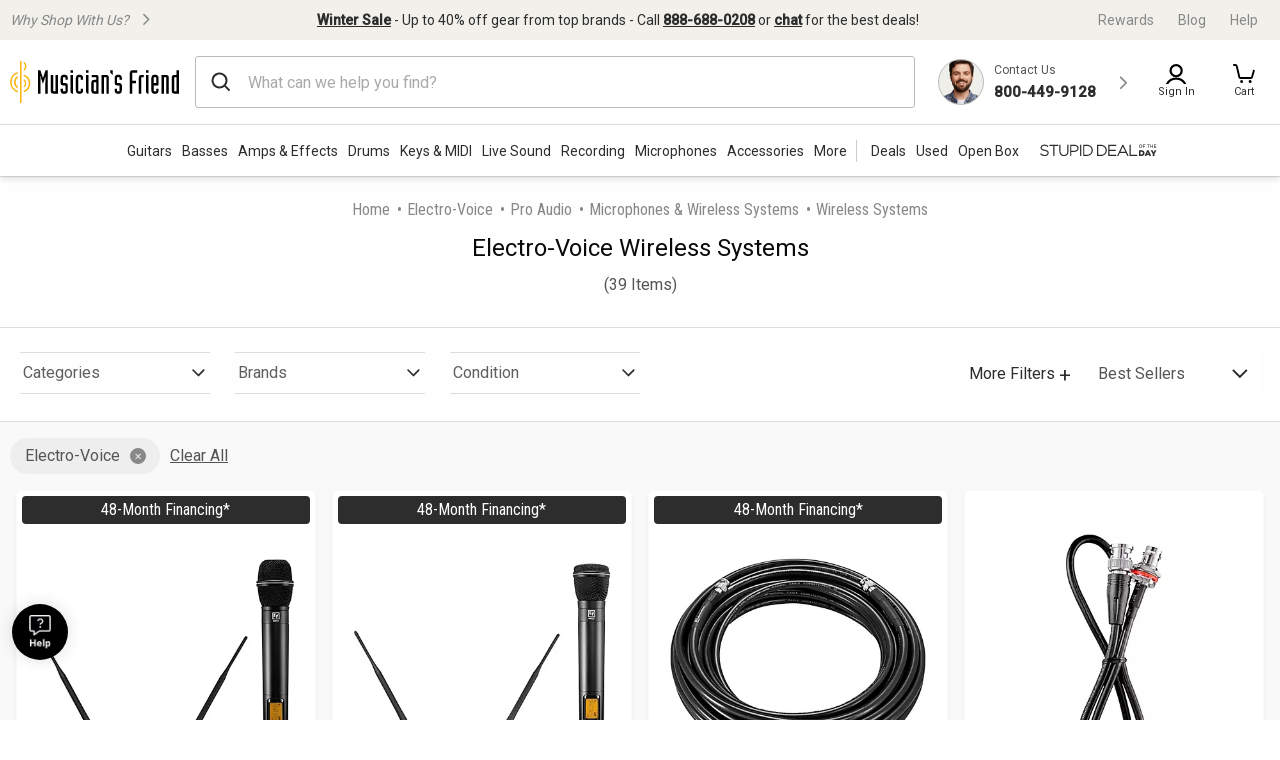

--- FILE ---
content_type: text/plain; charset=utf-8
request_url: https://tag.wknd.ai/6753/i.js
body_size: 6805
content:
(function() { function bxBootstrap() {
	var re = /bot|crawl|slurp|spider|mediapartners|headlesschrome|snap-prefetch|remotasks|woorank|uptime\.com|facebookexternalhit|facebookcatalog/i;
	if (re.test(navigator.userAgent) || navigator.userAgent == '') {
		return;
	}

	if (!(window.bouncex&&bouncex.website)) {
		var pushedData = [];
		var pushedClientEvents = [];
		if(window.bouncex && bouncex.push && bouncex.length){
			pushedData = bouncex;
		}
		if (window.bouncex && bouncex.clientEvents && bouncex.clientEvents.length) {
           pushedClientEvents = bouncex.clientEvents;
        }
		window.bouncex = {};
		bouncex.pushedData = pushedData;
		bouncex.pushedClientEvents = pushedClientEvents;
		bouncex.website = {"id":6753,"name":"Musician's Friend","cookie_name":"bounceClientVisit6753","domain":"musiciansfriend.com","ct":"fp_local_storage","ally":0,"ei":0,"tcjs":"","cjs":"","force_https":false,"waypoints":false,"content_width":900,"gai":"","swids":"","sd":0,"ljq":"auto","campaign_id":0,"is_preview":false,"aco":{"first_party_limit":"3500","local_storage":"1"},"cmp":{"gdpr":0,"gmp":0,"whitelist_check":0},"burls":[],"ple":false,"fbe":true,"ffs":"","mas":2,"map":1,"gar":true,"ete":1,"ettm":false,"etjs":"/* ---------------------------- SHARED VARIABLES ---------------------------- */\nvar CLEAN_URL = bouncex.utils.url.allowParams();\n\nvar isATCBtnClicked = false;\n/* --------------------------------- HELPERS -------------------------------- */\n\nfunction getGroupId() {\n    return bouncex.utils.getNestedProp('s.w.GCI.digitalData.omnitureData.products').replaceAll(';', '')\n}\n\n\nfunction getItemIdFromUrl(url) {\n    var id = url ? bouncex.utils.url.allowParams('', url).split('/').pop() : '';\n\n    if (id && id.indexOf('-') === -1) {\n    // makes sure we only return the slug item id\n        var splitUrl = url.split('/');\n        id = splitUrl[splitUrl.length - 2];\n    }\n\n    return id;\n}\n\nfunction getItemIdFromUrlv2(url) {\n    var id = url ? bouncex.utils.url.allowParams('', url).split('/') : '';\n\n    if (id && id.indexOf('-') === -1) {\n        var splitUrl = url.split('/');\n        id = splitUrl[splitUrl.length - 1];\n    }\n\n    return (id || '').replace('site5','').toUpperCase();\n}\n\n// SOTEC-11725: Excluding used gear items with a placeholder image\nfunction isExcludedItem(imgUrl){\n    return imgUrl.indexOf('ics-white-') > -1 || (jQuery('.modal-image-viewer img').eq(0).attr('src') || '').indexOf('ics-white-') > -1 || (jQuery('.modal-image-viewer .viewer-canvas img').attr('src') || '').indexOf('ics-white-') > -1 || (jQuery('.viewer-container-wrapper img').attr('data-lazy') || '').indexOf('ics-white-') > -1 ;\n}\n\n/* ------------------------------ ITEM TRACKING ----------------------------- */\nfunction getItem() {\n\n    var siteVarsPDPDetail = bouncex.utils.getNestedProp('window.GCI.digitalData.siteVars') || {};\n    var productDataPDPDetail = bouncex.utils.getNestedProp('window.GCI.digitalData.productData') || {};\n    var siteVarsProductImages = bouncex.utils.getNestedProp('s.w.GCI.digitalData.product.productImages') || {};\n    var siteVarsPDPRightPrice = bouncex.utils.getNestedProp('s.w.GCI.digitalData.siteVars.PDPRightPrice') || {};\n//  bouncex.utils.getNestedProp('s.w.GCI.digitalData.product.productImages').middleImageSrc\n    // Variables from other sources\n    // var ppcSiteVarsIds = bouncex.utils.getNestedProp('GCI.digitalData.ppcSiteVars.ids');\n    var productImageElement = jQuery('#pdp-gallery img.product-gallery-img:first');\n    var firstImageSrc = productImageElement.attr('src') || '';\n\n    return {\n        id: bouncex.utils.getNestedProp('window.GCI.digitalData.product.enterpriseSkuId')   || '',\n        copy: siteVarsPDPDetail.product.name,\n        category: siteVarsPDPDetail.category,\n        url: CLEAN_URL,\n        imageurl: siteVarsProductImages.middleImageSrc ? siteVarsProductImages.middleImageSrc : jQuery('[as=\"image\"]').attr('href'),\n        instock: jQuery('[class*=-in-stock]').first().length > 0,\n        price: parseFloat($('.price-display_markup.-sale-price .screen-reader-only:first').text().trim()) || parseFloat($('.price-display_markup.-regular-price .screen-reader-only').text().trim()) || siteVarsPDPDetail.product.price,\n        excluded: isExcludedItem(jQuery('[as=\"image\"]').attr('href')),\n        original_price: jQuery('.price-display_markup.-list-price').length > 0 ? jQuery('.price-display_markup.-list-price').text().trim().replace(/[^0-9.]/g, '') : false,\n        savings: jQuery('.price-display_markup.-list-price').length > 0 ? parseInt(jQuery('.price-display_markup.-list-price').text().trim().replace(/[^0-9.]/g, '')) - parseInt(parseFloat($('.price-display_markup.-sale-price .screen-reader-only:first').text().trim()) || parseFloat($('.price-display_markup.-regular-price .screen-reader-only').text().trim()) || siteVarsPDPDetail.product.price) : false\n    };\n}\n\nfunction fireViewItem(id, groupId) {\n    var pushItem = { 'item:id': id };\n\n    if (groupId) {\n        pushItem['item:itemgroupid'] = groupId;\n    }\n    bouncex.push(['view item', pushItem]);\n}\n\nfunction initializeItemEvents() {\n    var item;\n\n    bouncex.et.onTrue(\n        function () {\n            item = getItem();\n            return !!item.id &&\n                !!item.copy &&\n                !!item.category &&\n                !!item.url &&\n                !!item.imageurl;\n        },\n        function () {\n            if (item.url.indexOf('gift-card') > -1) {\n                return;\n            }\n\n            bouncex.push(['item', item]);\n            item.groupId = getGroupId();\n            initializeSkuEvents(item.id, item.groupId);\n            fireViewItem(item.id, item.groupId);\n            initializeATCClickTracking(item.id);\n        },\n        10\n    );\n}\n\n/* ------------------------------ SKU TRACKING ------------------------------ */\n\nfunction initializeSkuEvents(itemId, groupId) {\n    bouncex.et.onVarChange('sku', function (oldSku, newSku) {\n        if (newSku && newSku !== oldSku) {\n            bouncex.push([\n                'select_sku',\n                {\n                    'item:id': itemId,\n                    'item:itemgroupid': groupId,\n                    'item:feedid': newSku\n                }\n            ]);\n        }\n    });\n}\n\n/* ---------------------------- CATEGORY TRACKING --------------------------- */\n\nfunction getItemIdsCat() {\n    var ids = [];\n\n    jQuery('.product-card-image a[href]').each(function (i, e) {\n        var url = jQuery(e).attr('href') || '',\n            id = getItemIdFromUrlv2(url);\n\n        if (id && ids.indexOf(id) < 0) {\n            ids.push(id);\n        }\n    });\n\n    return ids.join(',');\n}\n\nfunction getCategoryObject() {\n    return {\n        'page:title': jQuery('.plp-title').text().trim(),\n        'page:url': bouncex.utils.url.allowParams('Ntt'),\n        'items:ids': getItemIdsCat()\n    };\n}\n\nfunction initializeCategoryEvents() {\n    var categoryObj;\n\n    bouncex.et.onTrue(\n        function () {\n            categoryObj = getCategoryObject();\n            return !!categoryObj['items:ids'].length &&\n                !!categoryObj['page:url'];\n        },\n        function () {\n            bouncex.push(['view category', categoryObj]);\n        },\n        10\n    );\n}\n\n/* ------------------------------- CART EVENTS ------------------------------ */\n\nfunction fireAddToCart(itemId, replenItem) {\n    bouncex.push([\n        'add to cart',\n        {\n            'item:id': itemId,\n            'cart:item': bouncex.stringify(replenItem)\n        }\n    ]);\n\n    if (bouncex.vars.cart) {\n        return;\n    }\n    bouncex.setVar('cart', true);\n}\n\nfunction createReplenObj(pid, qty) {\n    var replenItem = {\n        'pid': pid,\n        'qty': qty\n    };\n\n    if (!replenItem.pid || !replenItem.qty) {\n        return;\n    }\n\n    return replenItem;\n}\n\nfunction initializeATCClickTracking(itemId) {\n    bouncex.et.on(jQuery('.product-action_button'), 'click.bxatc', function () {\n        var pid = jQuery('.pdp-section-title_sku-or-product-id').first().text().split('#').pop(),\n            qty = Number(jQuery('.product-action_quantity option:selected').first().text().replace(/[^0-9.]/g, '')),\n            replenItem = createReplenObj(pid, qty);\n\n        if (itemId && replenItem) {\n            fireAddToCart(itemId, replenItem);\n        }\n    });\n}\n\nfunction initializeQuickATCTracking() {\n    if (window.location.pathname === '/stupid') {\n    // https://www.musiciansfriend.com/stupid\n    var dealItemURL = jQuery('#primaryAvailability a.displayNameColor').attr('href') || '',\n        dealItemId = getItemIdFromUrl(dealItemURL),\n        dealpid = jQuery('[value*=site1sku]').val().replace('site1sku', '').toLowerCase(),\n        dealReplenItem = createReplenObj(dealpid, 1);\n\n        bouncex.et.on(bouncex.document, 'submit.bxqsatc', function() {\n            if (dealItemId && dealReplenItem) {\n                fireAddToCart(dealItemId, dealReplenItem);\n            }\n        }, '#addItemToOrderForm');\n    }\n\n    bouncex.et.on(bouncex.document, 'click.bxqatc', function(e) {\n        var $btn = jQuery(e.target);\n\n        if (!$btn.is('.mt-submit') && !$btn.is('.mt-span')) {\n            return;\n        }\n\n        var pid = $btn.parentsUntil('li').last().attr('data-sku') || '',\n            replenItem = createReplenObj(pid, 1);\n\n        if (pid && replenItem) {\n            fireAddToCart(pid, replenItem);\n        }\n    });\n}\n\nfunction emptyCart() {\n    bouncex.et.onVarChange('cart_qty', function (oldVal, newVal) {\n        if (bouncex.vars.cart && newVal === 0 && oldVal > 0) {\n            bouncex.push(['empty_cart']);\n            bouncex.setVar('cart', false);\n        }\n    });\n}\n\nfunction initializeCartEvents() {\n    bouncex.et.cart.init({\n        replenishmentType: 'ajax',\n        replenish: function (cart) {\n            var deferreds = [];\n\n            cart.items.forEach(function (item) {\n                deferreds.push(makeAjaxATCFunc(item));\n            });\n\n            deferreds.reduce(\n                function (promise, func) {\n                    return promise.then(function () {\n                        return func();\n                    });\n                },\n                jQuery.Deferred().resolve([])\n            )\n                .then(replenComplete);\n        }\n    });\n\n    function makeAjaxATCFunc(replenItem) {\n        if (replenItem.pid === 'M07989000001000') {\n            return function () { };\n        }\n        // if (bouncex.testmode.bxdev){\n            return function () {\n                return jQuery.ajax({\n                    type: 'GET',\n                    url: 'https://www.musiciansfriend.com/responsive/ajax/addToCart.jsp?wknd_replen=true',\n                    data: {\n                        dcs_action: 'additemtocart',\n                        url_catalog_ref_id: 'site1sku' + replenItem.pid, // full 15 characters of sku\n                        url_quantity: replenItem.qty,\n                        sku_is_digital: 'false',\n                        url_product_id: 'site1prod' + replenItem.pid.slice(0, 6) // first 6 characters of sku\n                    }\n                });\n            };\n        // } else {\n\n        //     return function () {\n        //         return jQuery.ajax({\n        //             type: 'GET',\n        //             url: 'https://www.musiciansfriend.com/responsive/ajax/addToCart.jsp',\n        //             data: {\n        //                 dcs_action: 'additemtocart',\n        //                 url_catalog_ref_id: 'site1sku' + replenItem.pid, // full 15 characters of sku\n        //                 url_quantity: replenItem.qty,\n        //                 sku_is_digital: 'false',\n        //                 url_product_id: 'site1prod' + replenItem.pid.slice(0, 6) // first 6 characters of sku\n        //             }\n        //         });\n        //     };\n        // }    \n    }\n\n    function replenComplete() {\n        window.location.href = CLEAN_URL + '?bx_replen=true';\n    }\n    \n    emptyCart();\n}\n\n/* ------------------------------ STUPID DEALS TRACKING ------------------------------ */\nfunction conditionallyTruncate(text, maxLength) {\n  var trimmedText = text.trim();\n  if (trimmedText.length > maxLength) {\n    return trimmedText.slice(0, maxLength) + '...';\n  } else {\n    return trimmedText;\n  }\n}\n\nfunction getDealsItems(e) {\n    var itemEl = jQuery(e),\n        imgSrc;\n\n    imgSrc = itemEl.find('.stupid-deal-product-image img.product-image').attr('src') || '';\n    if (imgSrc && imgSrc.startsWith('//')) {\n        imgSrc = 'https:' + imgSrc;\n    }\n\n    return {\n        offer: itemEl.find('.stupid-deal-price').text().trim().replace(/(\\d+)(\\d{2})$/, (m, a, b) => a.includes('.') ? m : a + '.' + b),\n        brand: itemEl.find('.stupid-deal-product-info img[alt]').attr('alt') || '',\n        description: conditionallyTruncate(itemEl.find('.stupid-deal-desc').text(), 200),\n        url: \"https://www.musiciansfriend.com\" + (itemEl.find('.stupid-deal-product-image a.stupid-deal-link').attr('href') || ''),\n        img: imgSrc,\n        copy: itemEl.find('.stupid-deal-title').text().trim()\n    };\n}\n\nfunction stupidDealsEvents() {\n    jQuery('.stupid-deal-container').each(function(e) {\n        var dealsOffer = getDealsItems(this);\n        bouncex.push(['deals', dealsOffer]);\n    });\n}\n\n/* ------------------------------ USER TRACKING ----------------------------- */\nfunction getUserEmail() {\n    return jQuery('script:contains(\"merchant_user_email\"), #myAccount_overview_profile .profile p').first().text().split(\"'\").filter(function (e) {\n                return e.indexOf('@') > -1;\n            }).pop() || '';\n}\n\nfunction initializeUserTracking() {\n    // if (!bouncex.vars.logged_in || !!bouncex.vars.logged_in_identified) {\n    //     bouncex.log('failed login condition', !bouncex.vars.logged_in, !!bouncex.vars.logged_in_identified);\n    //     return;\n    // }\n\n    var userEmail,\n        loginCondition;\n\n    bouncex.et.onTrue(\n        function () {\n            userEmail = getUserEmail() || jQuery('[class*=shipping] p:contains(\"@\")').last().text() || bouncex.utils.getNestedProp(\"s.w.GCI.digitalData.siteVars.emailAddress\", '') || jQuery('#myAccount_overview_profile p:contains(\"@\")').text();\n            loginCondition = bouncex.vars.logged_in && !bouncex.vars.logged_in_identified;\n            return loginCondition && bouncex.utils.validate.email(userEmail);\n        },\n        function () {\n            bouncex.push([\n                'user',\n                {\n                    'email': userEmail,\n                    'source': 'LoggedIn'\n                }\n            ]);\n            bouncex.setVar('logged_in_identified', true);\n        },\n        10\n    );\n}\n\n/* --------------------------- INITIALIZE TRACKING -------------------------- */\n\nfunction isValidDomain() {\n    return CLEAN_URL.indexOf('www.musiciansfriend.com') > -1 && CLEAN_URL.indexOf('tl1-') === -1 && CLEAN_URL.indexOf('stg-') === -1;\n}\n\nfunction isUSEn() {\n    var langAttr = bouncex.html ? bouncex.html.attr('lang') : jQuery('html').attr('lang') || '',\n        countryCode = bouncex.utils.getNestedProp('bouncex.state.geo.country_code', '') || bouncex.utils.cookies.read('CountryCode');\n    return langAttr === 'en' && countryCode === 'US';\n}\n\nfunction isValidForTracking() {\n    return isValidDomain() && isUSEn();\n}\n\nfunction init() {\n    \n    if (!isValidForTracking()) {\n        return;\n    }\n    \n\n    initializeUserTracking();\n    initializeCartEvents();\n    initializeQuickATCTracking();\n\n    switch (bouncex.website.pts) {\n        case 'category':\n        case 'search':\n            initializeCategoryEvents();\n            break;\n        case 'product':\n            initializeItemEvents();\n            break;\n        case 'stupid_deals':\n            stupidDealsEvents();\n            break;\n        default:\n            break;\n    }\n}\n\n// init();\nbouncex.et.onTrue(isValidForTracking, init, 5);","dge":true,"bxidLoadFirst":false,"pie":true,"cme":true,"gbi_enabled":0,"bpush":false,"pt":{"cart":{"testmode":false,"val":[[{"activation":"current_page_url","prop":"contains","prop2":"","prop3":"","val":"/cart"}]]},"category":{"testmode":false,"val":[[{"activation":"js","prop":"","prop2":"","prop3":"","val":"document.querySelectorAll('.plp-results-grid').length > 0 || window.location.pathname === '/stupid';"}],[{"activation":"current_page_url","prop":"not_contains","prop2":"","prop3":"","val":"/search"}],[{"activation":"current_page_url","prop":"not_contains","prop2":"","prop3":"","val":"/stupid"}]]},"checkout":{"testmode":false,"val":[[{"activation":"current_page_url","prop":"contains","prop2":"","prop3":"","val":"/checkout"}]]},"home":{"testmode":false,"val":[[{"activation":"js","prop":"","prop2":"","prop3":"","val":"window.location.pathname === '/';"}]]},"product":{"testmode":false,"val":[[{"activation":"js","prop":"","prop2":"","prop3":"","val":"document.querySelectorAll('.pdp-section').length > 0;"}]]},"search":{"testmode":false,"val":[[{"activation":"current_page_url","prop":"contains","prop2":"","prop3":"","val":"/search"}]]},"stupid_deals":{"testmode":false,"val":[[{"activation":"current_page_url","prop":"contains","prop2":"","prop3":"","val":"/stupid"}]]}},"els":{"blank_site_element":"","skip_link":"#ae-skip-to-anchor"},"vars":[{"name":"logged_in","polling":"all","persist":"visit","page_types":[],"testmode":false,"default":"false","code":"(function () {\n    if (bouncex.website.pts === 'checkout') {\n        var loggedOut = bouncex.utils.url.allowParams().indexOf('/checkout/login') > -1,\n            loggedOutTwo = jQuery('.checkout-tips .click-span:contains(\"Sign In\")').length > 0;\n        return loggedOut || loggedOutTwo ? false : true;\n    }\n\n    if (jQuery('span[class*=_signin]').length) {\n        return jQuery('span[class*=_logged-in]').length > 0;\n    }\n    return null;\n})();","trigger":""},{"name":"ever_logged_in","polling":"none","persist":"permanent","page_types":[],"testmode":false,"default":"false","code":"bouncex.vars.logged_in || null;","trigger":""},{"name":"cart_qty","polling":"all","persist":"visit","page_types":[],"testmode":false,"default":"0","code":"(function() {\n    var emptyCart = jQuery('.cart-count[style=\"display: none;\"]'),\n        cartCount = jQuery('.cart-count').first().text().trim();\n\n    if (emptyCart.length > 0 && Number(emptyCart.first().text().replace(/[^0-9.]/g, '')) < 1) {\n        return 0;\n    } else if (cartCount.length > 0 && cartCount !== '0') {\n        return Number(cartCount.replace(/[^0-9.]/g, ''));\n    }\n\n    return null;\n})();","trigger":""},{"name":"submitted_onsite","polling":"all","persist":"permanent","page_types":[],"testmode":false,"default":"false","code":"jQuery('.email-signup_thank-you').length > 0 || null;","trigger":""},{"name":"page_url","polling":"none","persist":"no","page_types":["category","search"],"testmode":true,"default":"false","code":"","trigger":""},{"name":"logged_in_identified","polling":"none","persist":"visit","page_types":[],"testmode":false,"default":"false","code":"null;","trigger":"pageload"},{"name":"cart","polling":"none","persist":"permanent","page_types":[],"testmode":false,"default":"false","code":"null;","trigger":"pageload"},{"name":"sku","polling":"none","persist":"visit","page_types":["product"],"testmode":false,"default":"false","code":"(function() {\n    var domSelector = (jQuery('.pdp-section-title_sku-or-product-id').first().text() || '').split('#')[1] || '',\n        jsonObj = bouncex.parseJSON(jQuery('#globalPageData').text(), {pageData:{product:{enterpriseSkuId:''}}}).pageData.product.enterpriseSkuId;\n\n    return domSelector ? domSelector : jsonObj ? jsonObj : null;\n})();\n","trigger":"pageload"},{"name":"klarna_overlay_present","polling":"all","persist":"no","page_types":["product"],"testmode":false,"default":"false","code":"(function() {\n    var klarnaShadowRoot = jQuery('klarna-osm-interstitial:visible').get(0);\n    if (jQuery(klarnaShadowRoot).length > 0) {\n        return true;\n    }\n    return false;\n})();","trigger":"pageload"},{"name":"page_type","polling":"none","persist":"no","page_types":[],"testmode":false,"default":"false","code":"bouncex.website.pts;","trigger":"pageload"}],"dgu":"pixel.cdnwidget.com","dgp":false,"ba":{"enabled":0,"fbte":0},"biu":"assets.bounceexchange.com","bau":"api.bounceexchange.com","beu":"events.bouncex.net","ibx":{"tjs":"","cjs":"","miw":0,"mibcx":1,"te":1,"cart_rep":{"get":"","set":""},"ulpj":{"optid":"espemailid"},"cus":"","miw_exclude":"","enabled":1},"etjson":null,"osre":true,"osru":"osr.bounceexchange.com/v1/osr/items","checkDfp":false,"gamNetwork":"","spa":1,"spatm":0,"preinit_cjs":"","crs":{"integrations":null,"pageCount":null},"mat":0,"math":0,"cpnu":"coupons.bounceexchange.com","dfpcms":0,"sms":{"optm":"","eventSharing":false,"shqId":"","enabled":0},"pde":true,"fmc":["US"],"fme":true,"fmx":"","uid2":false,"iiq":false,"sdk":{"android":{"enabled":true,"enabledVersions":["1.2.0","1.2.1","1.2.5","1.3.0","1.3.2","1.3.3","1.3.4","1.3.5","1.3.6","1.3.7","1.4.0","1.4.1","1.5.1","1.5.2"],"eventModifications":[]},"ios":{"enabled":true,"enabledVersions":["1.0.6","1.0.7","1.0.8","1.2.0","1.2.5","1.3.0","1.3.2","1.3.3","1.3.4","1.3.5","1.3.6","1.3.7","1.4.0","1.4.1","1.4.3","1.5.0","1.5.1","1.5.2"],"eventModifications":[]}},"onsite":{"enabled":1},"ads":{"enabled":0},"pubs":{"enabled":0},"websdk":{"enabled":0,"devMode":0},"ga4_property_id":"","ga4_measurement_id":"","tag_state_domain":"","tag_state_domain_enabled":false,"tag_state_sst_enabled":false}
;

		bouncex.tag = 'tag3';
		bouncex.$ = window.jQuery;
		bouncex.env = 'production';
		bouncex.restrictedTlds = {"casl":{"ca":1},"gdpr":{"ad":1,"al":1,"at":1,"ax":1,"ba":1,"be":1,"bg":1,"by":1,"xn--90ais":1,"ch":1,"cy":1,"cz":1,"de":1,"dk":1,"ee":1,"es":1,"eu":1,"fi":1,"fo":1,"fr":1,"uk":1,"gb":1,"gg":1,"gi":1,"gr":1,"hr":1,"hu":1,"ie":1,"im":1,"is":1,"it":1,"je":1,"li":1,"lt":1,"lu":1,"lv":1,"mc":1,"md":1,"me":1,"mk":1,"xn--d1al":1,"mt":1,"nl":1,"no":1,"pl":1,"pt":1,"ro":1,"rs":1,"xn--90a3ac":1,"ru":1,"su":1,"xn--p1ai":1,"se":1,"si":1,"sj":1,"sk":1,"sm":1,"ua":1,"xn--j1amh":1,"va":1,"tr":1}};
		bouncex.client = {
			supportsBrotli: 1
		};
		bouncex.assets = {"ads":"35a2048b2d9e73b063d9f1bbe07922cd","creativesBaseStyles":"a53944a2","gpsAuction":"bbb80866120d17013073bb6d284cbd6b","inbox":"d6c8d32b386d0fba348241d2c8b6dbc7","onsite":"1238d00d70e4de87443df9eb69ff1a61","sms":"e39203556bab2366e56296ce42e974a7","websdk":"13f6b0f39e04cf863272873488f120ed","website_campaigns_6753":"4bc875015dfffd94e82f1a27553553de"};
		bouncex.push = function(pushData) {
			bouncex.pushedData.push(pushData);
		}

		var runtime = document.createElement('script');
		runtime.setAttribute('src', '//assets.bounceexchange.com/assets/smart-tag/versioned/runtime_c81e76ee00d795b1eebf8d27949f8dc5.br.js');
		runtime.setAttribute('async', 'async');

		bouncex.initializeTag = function() {
			var script = document.createElement('script');
			script.setAttribute('src', '//assets.bounceexchange.com/assets/smart-tag/versioned/main-v2_d2615ae5fce9063f0342320af0f3a0a2.br.js');
			script.setAttribute('async', 'async');
			document.body.appendChild(script);


			var deviceGraphScript = document.createElement('script');
			deviceGraphScript.setAttribute('src', '//assets.bounceexchange.com/assets/smart-tag/versioned/cjs_min_92abedfd1b9757a428bfcd7452d0081f.js');
			deviceGraphScript.setAttribute('async', 'async');
			var dgAttrs = [{"Key":"id","Value":"c.js"},{"Key":"async","Value":"true"},{"Key":"data-apikey","Value":"2^HIykD"},{"Key":"data-cb","Value":"bouncex.dg.initPostDeviceGraph"},{"Key":"data-bx","Value":"1"},{"Key":"data-gm","Value":"1"},{"Key":"data-fire","Value":"1"}];
			if (dgAttrs) {
				for (var i = 0; i < dgAttrs.length; i++) {
					deviceGraphScript.setAttribute(dgAttrs[i].Key, dgAttrs[i].Value);
				}
			}
			document.body.appendChild(deviceGraphScript);

			bouncex.initializeTag = function() {};
		};

		runtime.onload = bouncex.initializeTag;
		document.body.appendChild(runtime);

	}


}

if (document.readyState === "loading") {
	document.addEventListener("DOMContentLoaded", bxBootstrap);
} else {
	bxBootstrap();
}})();

--- FILE ---
content_type: application/javascript
request_url: https://cdn.clarip.com/gci/clarip_consent.js
body_size: 783
content:
function makeGetRequest(e,n){var t=new XMLHttpRequest;t.open("GET",e),t.onload=function(){n(null,t.response)},t.onerror=function(){n(t.response)},t.send()}function makePostRequest(e,n,t){var o=new XMLHttpRequest;o.open("POST",e,!1),o.setRequestHeader("Content-Type","application/x-www-form-urlencoded"),o.onload=function(){t(null,o.response)},o.onerror=function(){t(o.response)},o.send(n)}function storeUniversalConsent(e){makePostRequest("https://gci.clarip.com/api/consent-management/universal",e,function(e,n){if(!e){var t=JSON.parse(n),o=t.data.formId;if(t.data.handleSuccess)try{void 0!==GCI.callEmailSubmitSuccessMessages&&GCI.callEmailSubmitSuccessMessages(o)}catch(e){return}}})}var configURL="https://cdn.clarip.com/gci/pageId"+pid+".json?v=1.7.6";makeGetRequest(configURL,function(e,n){if(!e){var t=JSON.parse(n),o=t.id;if(t.get_consent&&"0"!==t.get_consent){var a,r=t.validate_only_email?t.validate_only_email:"0",i=t.content?t.content:"",c=t.store_no_consent?t.store_no_consent:"0",l=t.pageId;try{a=void 0!==GCI.getScopeForDesktopOrMobile?GCI.getScopeForDesktopOrMobile():document}catch(e){a=document}var s=a.querySelector("#clarip-consent-"+l);s.innerHTML="1"===c?'<input type="checkbox" data-role="none" id="consentCap-'+l+'" name="consentCap-'+l+'"><label for="consentCap-'+l+'">'+i+"</label>":'<input type="checkbox" data-role="none" id="consentCap-'+l+'" name="consentCap-'+l+'" required><label for="consentCap-'+l+'">'+i+"</label>";var u=t.submit_btn?t.submit_btn:"";(a.querySelector(u)?a.querySelector(u):"").onclick=function(e){var n="",i="",s="",u="";if(t.capture_name&&"1"===t.capture_name){var p=t.fn_input?t.fn_input:"",m=t.ln_input?t.ln_input:"",f=t.full_name_input?t.full_name_input:"",d=t.name_input_type?t.name_input_type:"";"individual"===d?u=(n=a.querySelector(p)?a.querySelector(p).value:"")+" "+(i=a.querySelector(m)?a.querySelector(m).value:""):"full_name"===d&&(u=a.querySelector(f)?a.querySelector(f).value:"")}if(t.capture_email&&"1"===t.capture_email){var _=t.email_input?t.email_input:"";s=a.querySelector(_)?a.querySelector(_).value:""}var v="";if(a.querySelector("#consentCap-"+l).checked)v="Yes";else if(v="No","0"===c)return;var S=window.location.href,y="id="+o+"&url="+S+"&firstName="+n+"&lastName="+i+"&name="+u+"&email="+s+"&consent="+v;if("1"===r){if(""===s)return;storeUniversalConsent(y)}else{if(""===s&&""===u)return;storeUniversalConsent(y)}}}}});

--- FILE ---
content_type: application/x-javascript
request_url: https://assets.adobedtm.com/2f28ff4a58dd/c258a7d75a15/f9aefea3976a/RCc4f8739dca454bd386c8be674ce6aa23-source.min.js
body_size: 224
content:
// For license information, see `https://assets.adobedtm.com/2f28ff4a58dd/c258a7d75a15/f9aefea3976a/RCc4f8739dca454bd386c8be674ce6aa23-source.js`.
_satellite.__registerScript('https://assets.adobedtm.com/2f28ff4a58dd/c258a7d75a15/f9aefea3976a/RCc4f8739dca454bd386c8be674ce6aa23-source.min.js', "$(\"#search-form\").submit((function(){window.localStorage.setItem(\"searchFlag\",\"true\"),console.log(\"flagSet\")})),$(\".recent-search-history\").on(\"click\",\".recent-search-history-item:not(.clear-history)\",(function(){window.localStorage.setItem(\"searchFlag\",\"true\"),window.localStorage.setItem(\"typeAheadFlag\",\"true\"),window.localStorage.setItem(\"typeAheadType\",\"history\"),console.log(\"typeAheadHistory\")})),$(\".typeahead-wrapper\").on(\"click\",\"#searchTypeAhead-list > li > a\",(function(){window.localStorage.setItem(\"searchFlag\",\"true\"),window.localStorage.setItem(\"typeAheadFlag\",\"true\"),window.localStorage.setItem(\"typeAheadType\",\"popular\"),console.log(\"typeAheadPopular\")})),$(\".typeahead-wrapper\").on(\"click\",\"#typeAheadDimensions > li > ul > li > a\",(function(){window.localStorage.setItem(\"searchFlag\",\"true\"),window.localStorage.setItem(\"typeAheadFlag\",\"true\"),window.localStorage.setItem(\"typeAheadType\",\"brand/category\"),console.log(\"typeAheadBrand/Category\")})),$(\".typeahead-wrapper\").on(\"click\",\"#typeAheadProducts > ul > li\",(function(){window.localStorage.setItem(\"searchFlag\",\"true\"),window.localStorage.setItem(\"typeAheadFlag\",\"true\"),window.localStorage.setItem(\"typeAheadType\",\"product\"),console.log(\"typeAheadProduct\")}));");